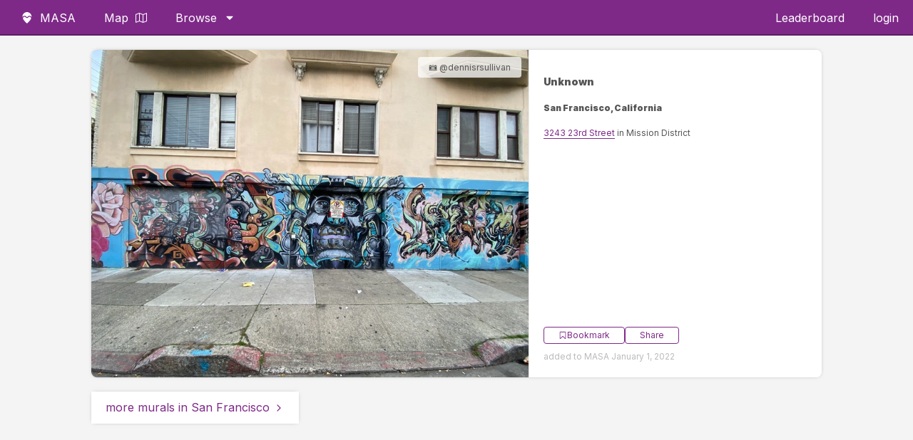

--- FILE ---
content_type: text/html; charset=UTF-8
request_url: https://findmasa.com/artwork/ee24dd81
body_size: 4691
content:
<!doctype html>
<html class="no-js" lang="en-US">
    <head>
        <meta charset="utf-8">
        <meta http-equiv="x-ua-compatible" content="ie=edge">
        <link rel="icon" type="image/png" sizes="32x32" href="https://findmasa.com/assets/images/favicon.png">
        <link rel="icon" type="image/png" sizes="96x96" href="https://findmasa.com/assets/images/favicon-96.png">

        <title>Artwork by unknown in San Francisco | FindMASA</title>
        <meta property="og:title" content="Artwork by unknown in San Francisco | FindMASA">
	<meta name="description" content="">
	<meta name="robots" content="noindex">
	<meta property="og:url" content="https://findmasa.com/artwork/ee24dd81" />
	<meta property="og:image" content="https://s3.us-east-2.amazonaws.com/masa-street-art-small/1000x/react-1641073774496.jpg" />
	<meta property="og:image:width" content="1000" />
	<meta property="og:image:height" content="750" />
	<meta name="twitter:card" content="summary_large_image">
	<meta name="twitter:image" content="https://s3.us-east-2.amazonaws.com/masa-street-art-small/1000x/react-1641073774496.jpg">
	<meta name="twitter:description" content="Artwork by unknown located in San Francisco">
        <meta name="viewport" content="width=device-width, initial-scale=1">
        <meta name="p:domain_verify" content="12764299d3c13786ecda22ccaf6a9d71"/>

        <script src="https://ajax.googleapis.com/ajax/libs/jquery/3.5.1/jquery.min.js" defer="defer"></script>
                        <script src="https://cdn.jsdelivr.net/npm/intersection-observer@0.5.1/intersection-observer.js" defer="defer"></script>
        <script src="https://cdn.jsdelivr.net/npm/vanilla-lazyload@12.0.0/dist/lazyload.min.js" defer="defer"></script>
        <script src="https://cdn.jsdelivr.net/npm/js-cookie@2/src/js.cookie.min.js" defer="defer"></script>
        <script src="https://cdn.jsdelivr.net/npm/jquery-menu-aim@1.1.0/jquery.menu-aim.js" defer="defer"></script>
        <script>var base_url = 'https://findmasa.com/';</script>
        <!--slick slider-->
        <link rel="preload" href="https://cdnjs.cloudflare.com/ajax/libs/slick-carousel/1.9.0/slick-theme.min.css" as="style" onload="this.onload=null;this.rel='stylesheet'" integrity="sha256-4hqlsNP9KM6+2eA8VUT0kk4RsMRTeS7QGHIM+MZ5sLY=" crossorigin="anonymous">
        <link rel="preload" href="//cdn.jsdelivr.net/npm/slick-carousel@1.8.1/slick/slick.css" as="style" onload="this.onload=null;this.rel='stylesheet'">

        <script type="text/javascript" src="//cdn.jsdelivr.net/npm/slick-carousel@1.8.1/slick/slick.min.js" defer="defer"></script>
        
        <link href="https://findmasa.com/assets/css/style.css?v=1769642203" rel="stylesheet" type="text/css">

        <link rel="preconnect" href="https://fonts.googleapis.com">
        <link rel="preconnect" href="https://fonts.gstatic.com" crossorigin>
        <link href="https://fonts.googleapis.com/css2?family=Inter:wght@100;400;600;900&display=swap" rel="stylesheet">


        <script defer data-domain="findmasa.com" src="https://plausible.hutch.is/js/script.js"></script>

        <!-- Global site tag (gtag.js) - Google Analytics -->
        <script async src="https://www.googletagmanager.com/gtag/js?id=UA-114701389-1"></script>
        <script>
          window.dataLayer = window.dataLayer || [];
          function gtag(){dataLayer.push(arguments);}
          gtag('js', new Date());

          gtag('config', 'UA-114701389-1');
        </script>
        <!---->

    </head>
    <body>
    <!--
    <div class="banner-notification" data-bannerName="">
        <a target="_blank" href="">
        </a>
    </div>
    -->
    <nav class="header">
        <div class="flex-start">
        	<ul>
                <li id="branding-link">
                    <a href="https://findmasa.com/">
                    <svg class="icon icon-masa-logo"><use href="https://findmasa.com/assets/symbol-defs.svg?v2025-09#icon-masa-logo"></use></svg>                    <span>MASA</span></a>
                </li>
                <li>
                    <a href="https://findmasa.com/view/map">
                    Map
                    <svg class="icon icon-map2"><use href="https://findmasa.com/assets/symbol-defs.svg?v2025-09#icon-map2"></use></svg>                    </a>
                </li>
                <li class="tablet-hide"><a href="https://findmasa.com/artists">Artists</a></li>

                <li class="has-megamenu tablet-show">
                    <a href="https://findmasa.com/artwork">
                        Browse
                        <svg class="icon icon-caret-down"><use href="https://findmasa.com/assets/symbol-defs.svg?v2025-09#icon-caret-down"></use></svg>                    </a>
                    <div class="megamenu">
                        <div class="flex-row">
                            <div class="flex-1 flex-v-center">
                                <div class="mega-content">
                                <p>Welcome to MASA! Don't forget to download the <a href="https://findmasa.com/app">app</a></p>
                                </div>
                            </div>
                            <div class="flex-2">
                                <div class="mega-list">
                                    <h4>
                                        Cities
                                        <a class="all-cities-link" style="display:inline-block;margin-left:8px;font-size:0.85em;font-weight:600;" href="https://findmasa.com/cities">View all</a>
                                    </h4>
                                    <ul class="multi-column">
                                        <li><a href="https://findmasa.com/city/atlanta">Atlanta</a></li>
                                        <li><a href="https://findmasa.com/city/berlin">Berlin</a></li>
                                        <li><a href="https://findmasa.com/city/boston">Boston</a></li>
                                        <li><a href="https://findmasa.com/city/brooklyn">Brooklyn</a></li>
                                        <li><a href="https://findmasa.com/city/charlotte">Charlotte</a></li>
                                        <li><a href="https://findmasa.com/city/chicago">Chicago</a></li>
                                        <li><a href="https://findmasa.com/city/cleveland">Cleveland</a></li>
                                        <li><a href="https://findmasa.com/city/columbus">Columbus</a></li>
                                        <li><a href="https://findmasa.com/city/denver">Denver</a></li>
                                        <li><a href="https://findmasa.com/city/detroit">Detroit</a></li>
                                        <li><a href="https://findmasa.com/city/houston">Houston</a></li>
                                        <li><a href="https://findmasa.com/city/kansas-city">Kansas City</a></li>
                                        <li><a href="https://findmasa.com/city/las-vegas">Las Vegas</a></li>
                                        <li><a href="https://findmasa.com/city/los-angeles">Los Angeles</a></li>
                                        <li><a href="https://findmasa.com/city/miami">Miami</a></li>
                                        <li><a href="https://findmasa.com/city/milwaukee">Milwaukee</a></li>
                                        <li><a href="https://findmasa.com/city/minneapolis">Minneapolis</a></li>
                                        <li><a href="https://findmasa.com/city/nashville">Nashville</a></li>
                                        <li><a href="https://findmasa.com/city/new-york">New York City</a></li>
                                        <li><a href="https://findmasa.com/city/oakland">Oakland</a></li>
                                        <li><a href="https://findmasa.com/city/portland">Portland</a></li>
                                        <li><a href="https://findmasa.com/city/richmond">Richmond</a></li>
                                        <li><a href="https://findmasa.com/city/sacramento">Sacramento</a></li>
                                        <li><a href="https://findmasa.com/city/san-francisco">San Francisco</a></li>
                                        <li><a href="https://findmasa.com/city/san-jose">San Jose</a></li>
                                        <li><a href="https://findmasa.com/city/st-petersburg">St. Petersburg</a></li>
                                        <li><a href="https://findmasa.com/city/seattle">Seattle</a></li>
                                        <li><a href="https://findmasa.com/city/toronto">Toronto</a></li>
                                        <li><a href="https://findmasa.com/city/washington-dc">Washington D.C</a></li>
                                    </ul>
                                </div>
                            </div>
                            <div class="flex-1">
                                <div class="mega-list">
                                    <h4><a href="https://findmasa.com/artists">Artists</a></h4>
                                    <ul>
                                        <li><a href="https://findmasa.com/artist/banksy">Banksy</a></li>
                                        <li><a href="https://findmasa.com/artist/shepard-fairey">Shepard Fairey</a></li>
                                        <li><a href="https://findmasa.com/artist/eduardo-kobra">Eduardo Kobra</a></li>
                                        <li><a href="https://findmasa.com/artist/greg-mike">Greg Mike</a></li>
                                        <li><a href="https://findmasa.com/artist/herakut">Herakut</a></li>
                                        <li><a href="https://findmasa.com/artist/hebru-brantley">Hebru Brantley</a></li>
                                        <li><a href="https://findmasa.com/artist/roa">ROA</a></li>
                                        <li><a href="https://findmasa.com/artists">View All</a></li>
                                    </ul>
                                </div>
                            </div>
                            <div class="flex-1">
                                <div class="mega-list">
                                    <h4>Tags</h4>
                                    <ul>
                                        <li><a href="https://findmasa.com/artwork/tag/animals">Animals</a></li>
                                        <li><a href="https://findmasa.com/artwork/tag/lettering">Lettering</a></li>
                                        <li><a href="https://findmasa.com/artwork/tag/music">Music</a></li>
                                        <li><a href="https://findmasa.com/artwork/tag/political">Political</a></li>
                                        <li><a href="https://findmasa.com/artwork/tag/sports">Sports</a></li>
                                        <li><a href="https://findmasa.com/artwork/tag/wings">Wings</a></li>
                                    </ul>
                                </div>
                            </div>
                            <div class="flex-1">
                                <div class="mega-list">
                                    <h4>More</h4>
                                    <ul>
                                        <li>
                                            <a href="https://findmasa.com/view/map">
                                                <svg class="icon icon-map2"><use href="https://findmasa.com/assets/symbol-defs.svg?v2025-09#icon-map2"></use></svg>                                                Map
                                            </a>
                                        </li>
                                        <li><a href="https://findmasa.com/events">
                                            <svg class="icon icon-calendar"><use href="https://findmasa.com/assets/symbol-defs.svg?v2025-09#icon-calendar"></use></svg>                                            Events</a></li>
                                        <li><a href="https://findmasa.com/app">App</a></li>
                                        <li><a href="https://findmasa.com/leaderboard">Leaderboard</a></li>
                                        <li><a href="https://instagram.com/find_masa" target="_blank" rel="nofollow noopener">
                                            <svg class="icon icon-instagram"><use href="https://findmasa.com/assets/symbol-defs.svg?v2025-09#icon-instagram"></use></svg>                                            Instagram
                                            </a>
                                        </li>
                                        <li><a href="https://findmasa.com/auth/login">Sign up / Login</a></li>
                                        <!--<li><a href="#">Bookmarks</a></li>-->
                                    </ul>
                                </div>
                            </div>
                        </div>
                    </div>
                </li>
        	</ul>
        </div>
        <div class="flex-end">
            <ul>
                <li class="tablet-show"><a href="https://findmasa.com/leaderboard">Leaderboard</a></li>
                <li class="tablet-show">
                    <a href='https://findmasa.com/auth/login'>login</a>                </li>
                <li class="tablet-hide">
                    <span id="menu-label">menu</span>
                    <div class="mobile-menu-button">
                        <span class="hamburger-line"></span>
                        <span class="hamburger-line"></span>
                        <span class="hamburger-line"></span>
                    </div>
                </li>
            </ul>
        </div>
    </nav>
    <div class="mobile-menu">
        <ul class="mobile-links">
            <li><a class='btn' href='https://findmasa.com/auth/login'>Login / Sign up</a></li>            <li><a class='btn' href="https://findmasa.com/app">Download the app</a></li>
        </ul>
        <h3>
            Cities
            <a class="all-cities-link" style="display:inline-block;margin-left:8px;font-size:0.85em;font-weight:600;" href="https://findmasa.com/cities">View all</a>
        </h3>
        <ul class="city-list">
            <li><a href="https://findmasa.com/city/atlanta">Atlanta</a></li>
            <li><a href="https://findmasa.com/city/berlin">Berlin</a></li>
            <li><a href="https://findmasa.com/city/boston">Boston</a></li>
            <li><a href="https://findmasa.com/city/brooklyn">Brooklyn</a></li>
            <li><a href="https://findmasa.com/city/charlotte">Charlotte</a></li>
            <li><a href="https://findmasa.com/city/chicago">Chicago</a></li>
            <li><a href="https://findmasa.com/city/cleveland">Cleveland</a></li>
            <li><a href="https://findmasa.com/city/columbus">Columbus</a></li>
            <li><a href="https://findmasa.com/city/denver">Denver</a></li>
            <li><a href="https://findmasa.com/city/detroit">Detroit</a></li>
            <li><a href="https://findmasa.com/city/houston">Houston</a></li>
            <li><a href="https://findmasa.com/city/kansas-city">Kansas City</a></li>
            <li><a href="https://findmasa.com/city/las-vegas">Las Vegas</a></li>
            <li><a href="https://findmasa.com/city/los-angeles">Los Angeles</a></li>
            <li><a href="https://findmasa.com/city/miami">Miami</a></li>
            <li><a href="https://findmasa.com/city/milwaukee">Milwaukee</a></li>
            <li><a href="https://findmasa.com/city/minneapolis">Minneapolis</a></li>
            <li><a href="https://findmasa.com/city/nashville">Nashville</a></li>
            <li><a href="https://findmasa.com/city/new-york">New York City</a></li>
            <li><a href="https://findmasa.com/city/oakland">Oakland</a></li>
            <li><a href="https://findmasa.com/city/portland">Portland</a></li>
            <li><a href="https://findmasa.com/city/richmond">Richmond</a></li>
            <li><a href="https://findmasa.com/city/sacramento">Sacramento</a></li>
            <li><a href="https://findmasa.com/city/san-francisco">San Francisco</a></li>
            <li><a href="https://findmasa.com/city/san-jose">San Jose</a></li>
            <li><a href="https://findmasa.com/city/st-petersburg">St. Petersburg</a></li>
            <li><a href="https://findmasa.com/city/seattle">Seattle</a></li>
            <li><a href="https://findmasa.com/city/toronto">Toronto</a></li>
            <li><a href="https://findmasa.com/city/washington-dc">Washington D.C.</a></li>
        </ul>
    </div>
<div class="single-artwork">
	
	<ul class="list-works-cards">
		<li class='artwork-list-item' itemscope itemtype='http://schema.org/VisualArtwork' id='15992'><div class='list-item-image'><div style='position:relative;width:100%;height:100%;'>
	<img fetchpriority="high" style='aspect-ratio: 1.3333333333333; width:100%;height:auto;background-image:url(https://ik.imagekit.io/findmasa/react-1641073774496.jpg?w=80&h=80);background-size:cover;' src="https://ik.imagekit.io/findmasa/react-1641073774496.jpg?format=jpg&w=800" alt="mural in San Francisco by artist unknown.">
	<div class="photo-credit" title="added to MASA on 2022-01-01 16:49:48.000000">📷 @dennisrsullivan</div>
</div><noscript>
	<img itemprop='image' src='https://s3.us-east-2.amazonaws.com/masa-street-art-small/1000x/react-1641073774496.jpg'>  
</noscript></div><div class='list-item-info'><div class='top'><h3>Unknown</h3><h4>San Francisco, California</h4><p class='address'><a rel='nofollow' href='https://findmasa.com/view/map?lat=37.75387000&lng=-122.41748833#ee24dd81'>3243 23rd Street</a> in Mission District</p><div class='tags' itemprop='description'></div></div><div class='bottom'><div class="button-group">
	<button class='btn bookmark ' data-work-id='15992' rel='nofollow'><svg class="icon icon-bookmark-o"><use href="https://findmasa.com/assets/symbol-defs.svg?v2025-09#icon-bookmark-o"></use></svg> Bookmark</button>
	<a class='btn' href='https://findmasa.com/artwork/ee24dd81' itemprop='url'>Share</a>
</div>
<p>added to MASA January 1, 2022</p></div></div>
</li>
	</ul>
	<div class="view-more"><a href="https://findmasa.com/city/san-francisco">more murals in San Francisco<svg class="icon icon-chevron-right"><use href="https://findmasa.com/assets/symbol-defs.svg?v2025-09#icon-chevron-right"></use></svg></a></div></div>
	<footer class="site-footer">
		<div class="container">
			<div class="site-footer__grid">
				<div class="site-footer__brand">
					<p class="site-footer__headline">
						Discover street art around the world with the MASA app.
					</p>
					<p class="site-footer__subhead">
						Find murals, artists, and events curated by the community.
					</p>
					<a class="btn site-footer__cta" href="https://findmasa.com/app">
						Download the App
					</a>
				</div>
				<div class="site-footer__links">
					<div class="site-footer__col">
						<h4>Explore</h4>
						<ul>
							<li><a href="https://findmasa.com/cities">Browse Cities</a></li>
							<li><a href="https://findmasa.com/artists">Browse Artists</a></li>
							<li><a href="https://findmasa.com/artwork">Latest Murals</a></li>
							<li><a href="https://findmasa.com/view/map">Street Art Map</a></li>
							<li><a href="https://findmasa.com/events">Events</a></li>
						</ul>
					</div>
					<div class="site-footer__col">
						<h4>Connect</h4>
						<ul>
							<li><a href="https://findmasa.com/app">Get the App</a></li>
							<li><a href="https://instagram.com/find_masa">Instagram</a></li>
						</ul>
					</div>
				</div>
			</div>
			<div class="site-footer__bottom">
				<p>© MASA 2026</p>
				<a href="https://findmasa.com/privacy">Privacy Policy</a>
			</div>
		</div>
	</footer>
	<div class="component-templates">
	<li id="list-lead-unit">
	<h1>Get an invite to the MASA app <svg class="icon icon-masa-logo"><use href="https://findmasa.com/assets/symbol-defs.svg?v2025-09#icon-masa-logo"></use></svg></h1>
	<p>We'll send you an access code via email. <a href="https://findmasa.com/app">Learn more</a> about the app.</p>
	<form id="list-lead-form">
		<div class="flex-row flex-row-responsive-mobile flex-row-small">
			<div class="flex-3">
				<input type="email" name="email" placeholder="email address" required>
				<input type="text" name="marketing_hp" value="" tabindex="-1" autocomplete="off" aria-hidden="true" style="position:absolute;left:-10000px;top:auto;width:1px;height:1px;overflow:hidden;">
				<input type="hidden" name="form-type" value="list-lead-form">
				<input type="hidden" name="ga-id">
				<input type="hidden" name="page" value="artwork/ee24dd81">
			</div>	
			<div class="flex-2">
				<div class="button-container">
					<button class="btn">Get Access</button>
				</div>
			</div>
		</div>
	</form>
</li>
	</div>

	<div id="popup">
	<div class="popup-container">
		<div class="popup-close">×</div>
		<div class="popup-content">
			<h3><svg class="icon icon-masa-logo"><use href="https://findmasa.com/assets/symbol-defs.svg?v2025-09#icon-masa-logo"></use></svg> Welcome to MASA!</h3>
			<p>Would you like to try our mobile app beta? 
				Just submit your email for early access to the MASA app.</p>
			<form id="popup-form">
				<input name="email" type="email" placeholder="your email" required>
				<input type="text" name="marketing_hp" value="" tabindex="-1" autocomplete="off" aria-hidden="true" style="position:absolute;left:-10000px;top:auto;width:1px;height:1px;overflow:hidden;">
				<!--
				<div class="form-row">
					<input name="local" type="checkbox" id="local"><label for="local">I only want updates about art near me</label>
				</div>
				-->
				<input type="hidden" name="ga-id">
				<input type="submit" class="btn-cta" value="sign up">
			</form>
		</div>
	</div>
</div>
<div id="signup-fab" class="fab fab-left">
	<svg class="icon icon-mail"><use href="https://findmasa.com/assets/symbol-defs.svg?v2025-09#icon-mail"></use></svg></div>

<script src='https://findmasa.com/assets/js/main.js' defer='defer' type='text/javascript'></script>			


	<script src="https://app.bentonow.com/3ab81b17f040de65dcb85973a76ee742.js" defer async></script>
	<script>
	window.addEventListener("bento:ready", function () {
	  if (typeof(bento$) != 'undefined') {
	    bento$(function() {
	        // bento.showChat();
	        // bento.updateFields({"name": "User 1"});
	        bento.view()	    
	    });
	  }
	})
	</script>
</body>


--- FILE ---
content_type: text/css
request_url: https://findmasa.com/assets/css/style.css?v=1769642203
body_size: 9968
content:
* {
  box-sizing: border-box; }

html {
  height: 100%; }

body {
  font-family: "Inter", sans-serif;
  line-height: 1.6;
  margin: 50px 0 0 0;
  font-size: 16px;
  background: #f4f4f4;
  overflow-y: scroll; }
  body.notification-banner {
    margin: calc(50px + 30px) 0 0; }

footer {
  padding: 100px 0;
  background: #dbdbdb; }
  footer ul {
    list-style: none;
    padding: 0; }

.site-footer {
  padding: 80px 0;
  background: linear-gradient(180deg, #e9e9e9 0%, #dedede 100%); }
  .site-footer .site-footer__grid {
    display: flex;
    gap: 50px;
    align-items: flex-start;
    flex-wrap: wrap; }
  .site-footer .site-footer__brand {
    flex: 1 1 320px; }
  .site-footer .site-footer__headline {
    font-size: 1.25rem;
    font-weight: 600;
    margin: 0 0 10px 0; }
  .site-footer .site-footer__subhead {
    margin: 0 0 24px 0;
    color: #666665; }
  .site-footer .site-footer__cta {
    display: inline-block;
    padding: 12px 18px;
    border-radius: 4px;
    text-transform: uppercase;
    font-size: 0.85rem;
    letter-spacing: 0.6px;
    background: #7e2988;
    border-color: #7e2988;
    color: white; }
    .site-footer .site-footer__cta:hover {
      background: #682270;
      color: white; }
  .site-footer .site-footer__links {
    display: flex;
    gap: 40px;
    flex: 1 1 360px;
    flex-wrap: wrap; }
  .site-footer .site-footer__col {
    min-width: 180px; }
  .site-footer .site-footer__col h4 {
    margin: 0 0 12px 0;
    text-transform: uppercase;
    font-size: 0.75rem;
    letter-spacing: 1.2px;
    color: #666665; }
  .site-footer .site-footer__col ul {
    margin: 0; }
  .site-footer .site-footer__col li {
    margin: 0 0 8px 0; }
  .site-footer .site-footer__bottom {
    margin-top: 40px;
    padding-top: 20px;
    border-top: 1px solid rgba(0, 0, 0, 0.08);
    display: flex;
    align-items: center;
    justify-content: space-between;
    font-size: 0.9rem;
    color: #666665; }
  .site-footer .site-footer__bottom p {
    margin: 0; }

@media (max-width: 768px) {
  .site-footer {
    padding: 60px 0; }
    .site-footer .site-footer__headline {
      font-size: 1.05rem;
      line-height: 1.3; }
    .site-footer .site-footer__subhead {
      font-size: 0.95rem;
      line-height: 1.5;
      margin-bottom: 14px; }
    .site-footer .site-footer__cta {
      padding: 10px 14px;
      font-size: 0.8rem; }
    .site-footer .site-footer__grid {
      flex-direction: column; }
    .site-footer .site-footer__brand {
      flex: 1 1 auto; }
    .site-footer .site-footer__links {
      flex-direction: column;
      gap: 24px; }
    .site-footer .site-footer__bottom {
      flex-direction: column;
      align-items: flex-start;
      gap: 8px; } }
img {
  max-width: 100%; }

a {
  text-decoration: none;
  color: #7e2988; }

h1 {
  line-height: 1; }

h1.has-subtitle,
h2.has-subtitle,
h3.has-subtitle,
h4.has-subtitle,
h5.has-subtitle,
h6.has-subtitle {
  margin-bottom: 10px; }

h1.subtitle,
h2.subtitle,
h3.subtitle,
h4.subtitle,
h5.subtitle,
h6.subtitle {
  margin-top: 0; }

h5 {
  margin: 1em 0 0 0;
  text-transform: uppercase;
  color: #666665;
  letter-spacing: 1px; }

p a {
  border-bottom: 1px solid #7e2988; }

button,
input {
  -webkit-appearance: none; }

input[type="checkbox"] {
  -webkit-appearance: checkbox; }

input[type="radio"] {
  -webkit-appearance: radio; }

input[type="text"], input[type="password"], input[type="email"] {
  height: calc(1em + 12px * 2);
  padding: 12px;
  border: 1px solid #ccc;
  border-radius: 2px;
  font-size: 1em;
  margin: 0 0 10px 0;
  width: 100%;
  background: white; }
  input[type="text"]::placeholder, input[type="password"]::placeholder, input[type="email"]::placeholder {
    line-height: normal !important; }

button[type="submit"] {
  width: 100%;
  margin-top: 20px;
  /*
  padding: 20px;
  text-align: center;
  color: white;
  font-size: 1em;
  border: 0px;
  text-transform: uppercase;
  */ }

input,
label,
select,
button,
textarea {
  margin: 0;
  border: 0;
  padding: 0;
  display: inline-block;
  vertical-align: middle;
  white-space: normal;
  background: none;
  line-height: 1;
  /* Browsers have different default form fonts */
  font-size: 1em;
  font-family: inherit; }

/* Remove the stupid outer glow in Webkit */
input:focus {
  outline: 0; }

/* Box Sizing Reset
-----------------------------------------------*/
.hidden {
  display: none; }

.visually-hidden {
  display: none !important; }

.slick-list,
.slick-slide:focus {
  outline: none; }

.flex-1 {
  flex: 1; }

.flex-2 {
  flex: 2; }

.flex-3 {
  flex: 3; }

.flex-4 {
  flex: 4; }

.flex-5 {
  flex: 5; }

.flex-6 {
  flex: 6; }

.flex-7 {
  flex: 7; }

.flex-8 {
  flex: 8; }

.flex-9 {
  flex: 9; }

.flex-row {
  display: flex; }

.flex-row-small {
  max-width: 500px; }

@media screen and (max-width: 768px) {
  .flex-row-responsive {
    flex-direction: column; } }

@media screen and (max-width: 768px) {
  .flex-row-mobile-reverse {
    flex-direction: column-reverse; } }

@media screen and (max-width: 430px) {
  .flex-row-responsive-mobile {
    flex-direction: column; } }

.flex-v-center {
  align-self: center; }

.flex-h-center {
  justify-content: center; }

/*-----utility-------*/
.text-center {
  text-align: center; }

/*----icons-----*/
.icon {
  display: inline-block;
  width: 1em;
  height: 1em;
  stroke-width: 0;
  stroke: currentColor;
  fill: currentColor; }

.has-dropdown {
  position: relative;
  cursor: pointer; }
  .has-dropdown:hover .dropdown {
    display: block; }
  .has-dropdown .dropdown {
    position: absolute;
    display: none; }

.card {
  box-shadow: 0px 0px 6px -3px rgba(0, 0, 0, 0.5);
  position: relative;
  z-index: 0;
  border-radius: 8px;
  padding: 10px;
  background: white; }
  .card:after {
    content: "";
    position: absolute;
    top: 0;
    left: 0;
    width: 100%;
    height: 100%;
    box-shadow: 0px 4px 6px -3px rgba(0, 0, 0, 0.5);
    opacity: 0;
    transition: 0.4s opacity;
    z-index: -1; }
  .card:hover:after {
    opacity: 1; }

nav.header {
  position: fixed;
  top: 0;
  width: 100%;
  height: 50px;
  background: #7e2988;
  display: flex;
  justify-content: space-between;
  color: white;
  z-index: 2;
  border-top: 2px solid #7e2988;
  border-bottom: 2px solid #5a1d61; }
  nav.header > div > ul > li > a .icon {
    margin: 0 0px 0 10px; }
    nav.header > div > ul > li > a .icon.icon-masa-logo {
      margin: 0 10px; }
  nav.header a {
    color: white;
    display: flex;
    align-items: center;
    height: 100%;
    padding: 0 20px; }
  nav.header ul {
    margin: 0;
    list-style: none;
    display: flex;
    align-items: center;
    padding: 0;
    width: 100%;
    height: 100%;
    font-size: 1em; }
    nav.header ul li {
      line-height: 1;
      height: 100%;
      display: flex;
      align-items: center;
      justify-content: center;
      position: relative;
      /*
      > ul {
      	display: none;
      	position: absolute;
      	top:100%;
      	left:0;
      	background: #aaa;
      	width: auto;
      	min-width: 200px;
      	height: auto;
      	border-top:2px solid #666;
      	li {
      		display: block;
      		a {
      			padding: 15px 30px 15px 20px;
      		}
      	}
      }
      */ }
      nav.header ul li.has-megamenu {
        position: initial; }
        nav.header ul li.has-megamenu:hover > div.megamenu {
          display: block; }
      nav.header ul li div.megamenu {
        display: none;
        position: absolute;
        top: 100%;
        left: 0;
        background: rgba(255, 255, 255, 0.8);
        backdrop-filter: blur(20px);
        color: #7e2988;
        padding: 20px;
        width: 100%;
        text-transform: none;
        border-top: 2px solid #7e2988;
        box-shadow: 0px 5px 10px rgba(0, 0, 0, 0.1); }
        nav.header ul li div.megamenu.active {
          display: block; }
        nav.header ul li div.megamenu a {
          color: #7e2988;
          padding: 0; }
        nav.header ul li div.megamenu .mega-content {
          padding: 0 0 50px;
          line-height: 1.5; }
          nav.header ul li div.megamenu .mega-content a {
            display: inline; }
        nav.header ul li div.megamenu .mega-list {
          padding: 0 20px 20px; }
          nav.header ul li div.megamenu .mega-list h4 {
            margin: 0 0 10px;
            padding: 0 0 5px; }
          nav.header ul li div.megamenu .mega-list .icon {
            margin-right: 5px; }
          nav.header ul li div.megamenu .mega-list ul {
            text-transform: none;
            display: grid;
            gap: 2px; }
            nav.header ul li div.megamenu .mega-list ul.multi-column {
              grid-template-columns: repeat(2, 1fr); }
            nav.header ul li div.megamenu .mega-list ul li {
              display: block; }
              nav.header ul li div.megamenu .mega-list ul li a {
                color: black;
                background: #00000005;
                padding: 10px;
                border-radius: 4px;
                transition: all 0.2s; }
                nav.header ul li div.megamenu .mega-list ul li a:hover {
                  background: #00000025;
                  transform: scale(1.01); }
      nav.header ul li:hover > a {
        background: #5a1d61; }
      nav.header ul li:hover ul {
        display: block; }
  nav.header #menu-label {
    font-size: 0.8em;
    opacity: 0.8;
    padding-right: 4px; }
  nav.header .mobile-menu-button {
    flex-wrap: wrap;
    flex-direction: column;
    padding: 10px; }
    nav.header .mobile-menu-button .hamburger-line {
      display: block;
      width: 30px;
      height: 3px;
      margin-bottom: 4px;
      background: white; }
      nav.header .mobile-menu-button .hamburger-line:last-child {
        margin-bottom: 0px; }
  @media screen and (max-width: 430px) {
    nav.header #branding-link {
      font-size: 20px; }
      nav.header #branding-link a {
        padding: 0 0 0 10px; }
        nav.header #branding-link a span {
          display: none; } }

.mobile-menu {
  z-index: 2;
  position: fixed;
  top: 50px;
  background: white;
  width: 100%;
  height: 100%;
  padding: 10px 10px 50px;
  display: none;
  overflow-y: scroll; }
  .mobile-menu ul.mobile-links {
    padding: 0;
    margin: 0;
    display: flex;
    list-style: none;
    margin: 0 -4px; }
    .mobile-menu ul.mobile-links li {
      flex: 1;
      padding: 0 4px; }
    .mobile-menu ul.mobile-links a {
      display: flex;
      align-items: center;
      justify-content: center;
      height: 100%;
      padding: 10px; }
  .mobile-menu ul.city-list {
    margin: 0;
    padding: 0;
    list-style: none;
    display: grid;
    grid-template-columns: repeat(2, 1fr);
    gap: 4px; }
    .mobile-menu ul.city-list li a {
      width: 100%;
      border: 1px solid #ccc;
      border-radius: 4px;
      display: block;
      padding: 16px; }

.container {
  width: 1000px;
  max-width: 95%;
  margin: 0 auto; }
  .container.text-page {
    width: 800px;
    overflow: hidden;
    margin: 50px auto 0; }

.wrapper {
  display: flex;
  flex-wrap: wrap;
  justify-content: center; }

.home-hero-new {
  padding: 0 0 50px; }
  .home-hero-new .content {
    max-width: 90%;
    margin: 0 auto; }
    .home-hero-new .content h1 {
      font-size: 3em; }
    .home-hero-new .content p {
      font-size: 1.5em; }
  .home-hero-new .hero-app-frame {
    position: absolute;
    width: 200px;
    top: 20%;
    left: 10%;
    z-index: 1; }
  .home-hero-new .hero-faded-image {
    min-height: 400px;
    -webkit-mask: linear-gradient(to top, transparent 10%, #fff 90% 100%, transparent); }
  @media screen and (max-width: 768px) {
    .home-hero-new .hero-faded-image {
      min-height: auto; }
    .home-hero-new .hero-app-frame {
      width: 100px;
      right: 10%;
      left: auto; } }

.home-hero {
  background-image: url("../images/home_hero.jpg");
  background-color: #eee;
  overflow: hidden;
  background-size: cover;
  background-position: center;
  height: 300px;
  display: flex;
  text-align: center;
  align-items: center;
  box-shadow: 0px -8px 50px 0px rgba(0, 0, 0, 0.5) inset; }
  .home-hero h1 {
    color: white;
    text-shadow: 1px 1px 0px #666;
    font-size: 40px; }

.hero-text {
  width: 600px;
  max-width: 90%;
  margin: 0 auto;
  padding: 20px 0; }
  .hero-text p {
    font-size: 20px; }

.mini-thumb-list {
  display: flex;
  padding: 0;
  list-style: none;
  overflow-x: scroll; }
  .mini-thumb-list li {
    background: white;
    margin: 10px;
    width: 25%;
    min-width: 200px;
    border-radius: 4px;
    box-shadow: 0px 0px 6px -3px rgba(0, 0, 0, 0.5);
    position: relative;
    z-index: 0; }
    .mini-thumb-list li:after {
      content: "";
      position: absolute;
      top: 0;
      left: 0;
      width: 100%;
      height: 100%;
      box-shadow: 0px 4px 6px -3px rgba(0, 0, 0, 0.5);
      opacity: 0;
      transition: 0.4s opacity;
      z-index: -1; }
    .mini-thumb-list li:hover:after {
      opacity: 1; }
    .mini-thumb-list li a {
      display: block;
      overflow: hidden;
      border-radius: 4px; }
  .mini-thumb-list .cover img {
    height: 200px;
    width: 100%;
    object-fit: cover;
    display: block; }
  .mini-thumb-list .mini-thumb-info {
    padding: 10px 15px; }

.gallery-header {
  width: 100%;
  padding: 15px 0 10px;
  text-align: center; }
  .gallery-header h2,
  .gallery-header h3 {
    margin: 0;
    line-height: 1.2;
    font-weight: 400;
    padding: 0 10px; }
  .gallery-header h3 {
    display: inline;
    font-size: 0.75em;
    display: inline-block; }
  .gallery-header span {
    font-size: 0.75em; }

img:not([src]),
img[src=""] {
  visibility: hidden; }

.lazy-image-container {
  display: block;
  position: relative;
  height: 0;
  background-size: cover; }
  .lazy-image-container img {
    position: absolute;
    top: 0;
    left: 0;
    width: 100%;
    height: 100%; }

.list-works {
  padding: 0;
  display: flex;
  flex-wrap: wrap;
  padding: 5px;
  align-items: flex-start;
  margin: 0; }
  .list-works li {
    display: inline-block;
    width: 100%;
    padding: 5px;
    position: relative;
    transition: all 0.2s; }
    .list-works li.removed {
      opacity: 0.5; }
    .list-works li > img {
      display: block;
      min-height: 150px;
      width: 100%; }
    .list-works li:hover {
      opacity: 0.9; }
    .list-works li .info {
      position: relative;
      background: white;
      display: flex;
      border-bottom: 2px solid #eee;
      border-left: 2px solid #eee;
      border-right: 2px solid #eee;
      border-radius: 0 0 4px 4px;
      font-size: 1em;
      justify-content: space-between;
      align-items: center; }
      .list-works li .info div {
        display: inline;
        height: 100%;
        display: flex;
        align-items: center; }
      .list-works li .info .insta-icon img {
        width: 24px;
        height: 24px;
        vertical-align: middle;
        opacity: 0.5; }
      .list-works li .info .left a,
      .list-works li .info .left span,
      .list-works li .info .right a,
      .list-works li .info .right span {
        padding: 10px;
        width: 100%; }
        .list-works li .info .left a:hover,
        .list-works li .info .left span:hover,
        .list-works li .info .right a:hover,
        .list-works li .info .right span:hover {
          background: #eee; }
      .list-works li .info .left {
        flex-grow: 1; }
        .list-works li .info .left div {
          width: 100%; }
      .list-works li .info .right div {
        border-left: 1px solid #eee; }
    .list-works li .admin-links {
      background: #7e2988;
      color: white;
      padding: 0 10px;
      opacity: 0.2;
      font-size: 0.75em;
      display: flex;
      justify-content: space-between; }
      .list-works li .admin-links span.edit-tags {
        cursor: pointer; }
      .list-works li .admin-links:hover {
        opacity: 1; }
      .list-works li .admin-links a {
        color: white; }
    .list-works li .admin-tags span {
      padding: 2px 10px;
      background: #eee;
      border-radius: 2px;
      margin-right: 5px; }
  @media screen and (min-width: 768px) {
    .list-works li {
      width: 50%; } }
  @media screen and (min-width: 1024px) {
    .list-works li {
      width: 33.3%; } }

.list-works-cards {
  width: 100%;
  padding: 0;
  min-width: 0;
  margin: 0;
  list-style: none; }
  .list-works-cards li.artwork-list-item {
    width: 100%;
    display: flex;
    flex-flow: wrap;
    margin: 0 0 20px;
    padding: 0;
    font-size: 12px;
    color: #555;
    border-radius: 8px;
    overflow: hidden;
    box-shadow: 0px 0px 6px -3px rgba(0, 0, 0, 0.5);
    position: relative;
    z-index: 0; }
    .list-works-cards li.artwork-list-item:after {
      content: "";
      position: absolute;
      top: 0;
      left: 0;
      width: 100%;
      height: 100%;
      box-shadow: 0px 4px 6px -3px rgba(0, 0, 0, 0.5);
      opacity: 0;
      transition: 0.4s opacity;
      z-index: -1; }
    .list-works-cards li.artwork-list-item:hover:after {
      opacity: 1; }
    .list-works-cards li.artwork-list-item .artwork-slider,
    .list-works-cards li.artwork-list-item .artwork-slider * {
      min-height: 0;
      min-width: 0; }
    .list-works-cards li.artwork-list-item .artwork-slider.list-item-image {
      display: block; }
      .list-works-cards li.artwork-list-item .artwork-slider.list-item-image.slick-dotted.slick-slider {
        margin-bottom: 0; }
      .list-works-cards li.artwork-list-item .artwork-slider.list-item-image .slick-dots {
        bottom: 10px;
        background: rgba(255, 255, 255, 0.5);
        width: 200px;
        border-radius: 10px;
        margin: 0 auto;
        left: 0;
        right: 0; }
      .list-works-cards li.artwork-list-item .artwork-slider.list-item-image .slick-list,
      .list-works-cards li.artwork-list-item .artwork-slider.list-item-image .slick-track {
        height: 100%; }
    .list-works-cards li.artwork-list-item .list-item-image {
      display: flex;
      align-items: center;
      flex-basis: 100%;
      border-right: 1px solid #eee;
      background: linear-gradient(0deg, #333333 0%, black 50%, #333333 100%); }
      .list-works-cards li.artwork-list-item .list-item-image .slide-container:nth-child(1) {
        display: flex; }
      .list-works-cards li.artwork-list-item .list-item-image.slick-initialized .slide-container {
        display: flex; }
      .list-works-cards li.artwork-list-item .list-item-image .slide-container {
        display: none;
        position: relative;
        align-items: center; }
      .list-works-cards li.artwork-list-item .list-item-image .lazy-image-container {
        width: 100%; }
      .list-works-cards li.artwork-list-item .list-item-image img {
        display: block;
        cursor: pointer; }
    .list-works-cards li.artwork-list-item .photo-credit {
      position: absolute;
      top: 10px;
      right: 10px;
      z-index: 1;
      background: rgba(255, 255, 255, 0.75);
      padding: 5px 15px;
      border-radius: 4px; }
    .list-works-cards li.artwork-list-item .list-item-info {
      position: relative;
      background: white;
      flex-basis: 100%;
      padding: 20px;
      display: flex;
      flex-direction: column;
      justify-content: space-between; }
      .list-works-cards li.artwork-list-item .list-item-info p {
        margin: 0; }
      .list-works-cards li.artwork-list-item .list-item-info .tags {
        margin-top: 10px; }
        .list-works-cards li.artwork-list-item .list-item-info .tags span {
          background: #f4f4f4;
          padding: 2px 5px;
          white-space: nowrap;
          display: inline-block;
          margin: 0px 5px 5px 0; }
      .list-works-cards li.artwork-list-item .list-item-info .bottom p {
        color: #bbb;
        margin-top: 8px; }
    .list-works-cards li.artwork-list-item.removed .list-item-info:after {
      content: "";
      height: 0px;
      width: 0px;
      background: none;
      position: absolute;
      right: 0;
      top: 0;
      border-top: 40px solid #cd2d2d;
      border-left: 40px solid transparent; }
  .list-works-cards .admin-row {
    display: flex;
    justify-content: space-between;
    padding: 5px 20px;
    z-index: 1;
    position: relative;
    margin: -15px auto 15px;
    background: white;
    width: 90%; }
    .list-works-cards .admin-row .dropdown {
      box-shadow: 0px 0px 6px -3px rgba(0, 0, 0, 0.5);
      padding: 5px;
      background: white; }
  @media screen and (min-width: 768px) {
    .list-works-cards li.artwork-list-item .list-item-image {
      flex-basis: 60%; }
    .list-works-cards li.artwork-list-item .list-item-info {
      flex-basis: 40%; } }

.add-artwork-cta {
  position: fixed;
  z-index: 1;
  bottom: 10px;
  text-align: center;
  text-transform: uppercase;
  font-size: 0.75em;
  width: 200px;
  left: 0;
  right: 0;
  margin: 0 auto; }
  .add-artwork-cta a {
    opacity: 0.7;
    display: inline-block;
    background: rgba(255, 255, 255, 0.8);
    box-shadow: 0px 0px 20px 10px rgba(255, 255, 255, 0.6);
    transition: 0.2s all; }
    .add-artwork-cta a:hover {
      opacity: 1;
      background: rgba(255, 255, 255, 0.9);
      color: #7e2988; }

.add-work {
  position: relative; }
  .add-work form {
    padding: 20px;
    display: flex;
    flex-wrap: wrap;
    justify-content: space-between;
    width: 100%; }
  .add-work #image-input-container {
    position: relative;
    flex: 1;
    border: 2px dashed #ccc;
    display: flex;
    justify-content: center;
    align-items: center;
    padding: 20px; }
  .add-work .fake-button {
    padding: 10px 20px;
    border: 1px solid #ccc; }
  .add-work #image-input {
    opacity: 0;
    position: absolute;
    width: 100%;
    height: 100%;
    left: 0;
    top: 0; }
  .add-work #image-preview {
    max-height: 400px;
    padding: 20px;
    object-fit: contain; }
    .add-work #image-preview[src=""] {
      padding: 0; }
  .add-work .image-prompt {
    flex: 1;
    height: 250px;
    border-radius: 20px;
    border: 4px dashed lightblue;
    display: flex;
    flex-direction: column;
    align-items: center;
    justify-content: center;
    cursor: pointer;
    overflow: hidden; }
    .add-work .image-prompt:hover {
      background: #eee;
      opacity: 0.7; }
    .add-work .image-prompt img {
      max-width: none; }
    .add-work .image-prompt p {
      margin: 0;
      color: #999; }
  .add-work .map-container {
    flex: 1;
    display: flex;
    flex-direction: column; }
    .add-work .map-container .geocode {
      padding: 10px 0 0 10px;
      display: flex; }
      .add-work .map-container .geocode input {
        margin: 0; }
  .add-work #map {
    height: 250px;
    background: #eee;
    border-radius: 20px;
    margin-left: 10px; }
  @media screen and (max-width: 430px) {
    .add-work form {
      flex-direction: column; }
    .add-work #image-input-container {
      margin-bottom: 20px; } }

.btn {
  font-family: "Inter", sans-serif;
  color: #7e2988;
  cursor: pointer;
  padding: 5px 20px;
  border: 1px solid #7e2988;
  border-radius: 4px;
  text-align: center;
  font-size: 1em;
  line-height: 1;
  display: inline-flex;
  align-items: center;
  justify-content: center;
  gap: 4px; }
  .btn.big {
    font-size: 16px; }
  .btn:focus {
    outline: none; }
  .btn:hover {
    background: #7e2988;
    color: white; }
  .btn:disabled {
    border-color: #ccc;
    color: #ccc; }
    .btn:disabled:hover {
      background: white; }
  .btn.white {
    background: white; }
    .btn.white:hover {
      background: #7e2988;
      color: white; }
  .btn.secondary {
    border-color: transparent; }
  .btn.primary {
    background: #7e2988;
    color: white; }
    .btn.primary:hover {
      background: #682270;
      color: white; }

.btn-cta {
  background: lightseagreen;
  border-bottom: 1px solid black;
  text-shadow: 1px 1px rgba(0, 0, 0, 0.1);
  color: white;
  padding: 10px 15px;
  border-radius: 2px; }

.upload-container {
  width: 100%;
  padding: 50px 0;
  display: flex;
  align-items: center; }
  .upload-container .btn {
    margin-right: 10px; }
  .upload-container .upload-progress-container {
    width: 100%;
    background: #eee;
    height: 10px;
    border-radius: 10px; }
    .upload-container .upload-progress-container .upload-progress-bar {
      height: 100%;
      width: 0%;
      background: black;
      transition: 0.2s all;
      border-radius: 10px; }

.artists-page .artist-filter {
  flex: 2;
  padding: 20px;
  align-self: flex-start;
  position: sticky;
  top: 50px; }
  .artists-page .artist-filter input[type="text"] {
    padding: 5px 10px;
    border-radius: 0;
    background: white;
    line-height: 25px;
    -webkit-appearance: none; }
  .artists-page .artist-filter .filter-label {
    text-transform: uppercase;
    font-size: 0.75em;
    color: #666;
    letter-spacing: 1px; }
  .artists-page .artist-filter ul {
    margin-top: 0;
    list-style: none;
    padding: 0; }
    .artists-page .artist-filter ul li {
      cursor: pointer; }
      .artists-page .artist-filter ul li:hover {
        opacity: 0.5; }
      .artists-page .artist-filter ul li.active {
        font-weight: bold; }
.artists-page .artists-main {
  flex: 8; }
  .artists-page .artists-main .city-banner {
    background-size: cover;
    background-position: center center;
    padding: 20px;
    position: relative; }
    .artists-page .artists-main .city-banner h1,
    .artists-page .artists-main .city-banner p {
      color: white;
      position: relative;
      z-index: 1;
      text-shadow: 1px 1px black; }
    .artists-page .artists-main .city-banner:before {
      content: "";
      position: absolute;
      top: 0;
      bottom: 0;
      left: 0;
      right: 0;
      background: rgba(0, 0, 0, 0.5); }
@media screen and (max-width: 1024px) {
  .artists-page {
    flex-direction: column; }
    .artists-page .artist-filter {
      padding: 0 10px;
      width: 100%;
      position: relative;
      top: 0; }
      .artists-page .artist-filter .filter-selectors {
        display: none; } }

.artist-list {
  display: flex;
  flex-wrap: wrap;
  justify-content: space-between;
  align-self: flex-start;
  list-style: none;
  margin: 20px 0 0;
  padding: 0; }
  .artist-list:after {
    content: "";
    width: calc(33.3% - 4px); }
  .artist-list li {
    flex-basis: 100%;
    position: relative;
    transition: all 0.1s;
    background: white;
    margin: 0 auto 20px;
    max-width: 90%;
    border-radius: 4px;
    box-shadow: 0px 0px 6px -3px rgba(0, 0, 0, 0.5);
    overflow: hidden; }
    .artist-list li:active {
      transform: scale(0.98); }
    .artist-list li a {
      display: flex;
      flex-wrap: wrap;
      height: 200px;
      transition: 0.2s all;
      color: #333;
      position: relative;
      z-index: 1; }
      .artist-list li a .artist-thumbnail {
        height: 50%;
        padding: 10px; }
      .artist-list li a .work-count {
        position: absolute;
        top: calc(50% - 13px);
        background: white;
        height: 30px;
        width: 30px;
        font-size: 0.8em;
        text-align: center;
        line-height: 26px;
        right: 8px;
        border-radius: 50%;
        border: 2px solid #ddd; }
      .artist-list li a:hover + .artist-bg {
        background-size: 110%;
        opacity: 0.2; }
    .artist-list li .artist-bg {
      width: 100%;
      height: 50%;
      background-size: 100%;
      background-position: center center;
      transition: 0.2s all;
      background-color: #ccc; }
      .artist-list li .artist-bg:hover {
        background-size: 110%; }
  @media screen and (min-width: 768px) {
    .artist-list {
      margin: 20px; }
      .artist-list li {
        flex-basis: calc(33.3% - 15px);
        margin: 0 0 20px; } }

.map-page {
  width: 100%;
  display: flex;
  flex-wrap: wrap;
  position: absolute;
  height: 100%;
  top: 0;
  left: 0; }
  .map-page #toggle-mapnav {
    display: none;
    position: absolute;
    bottom: 0;
    left: 40%;
    cursor: pointer;
    background: #e4e4e4;
    z-index: 1;
    text-align: center;
    text-indent: -10px;
    padding: 10px 15px;
    transition: 1s all; }
    .map-page #toggle-mapnav.map-full {
      left: 0%;
      transform: scaleX(-1); }
    @media screen and (min-width: 768px) {
      .map-page #toggle-mapnav {
        display: block; } }
  .map-page .find-gps {
    padding: 5px 10px;
    height: 30px;
    cursor: pointer;
    display: flex;
    justify-content: center;
    align-items: center;
    position: absolute;
    top: 10px;
    right: 10px;
    z-index: 1;
    background: white;
    box-shadow: 1px 1px 1px rgba(0, 0, 0, 0.2); }
  .map-page .map-header {
    padding: 0px 10px; }
  .map-page .map-left {
    width: 40%;
    height: 100%;
    overflow-y: scroll;
    overflow-x: hidden;
    box-shadow: 5px 0px 30px -20px black;
    z-index: 1;
    position: relative;
    transition: 1s margin-left; }
    .map-page .map-left.map-full {
      margin-left: -40%; }
    .map-page .map-left .map-list {
      list-style: none;
      padding: 0;
      margin: 0; }
      .map-page .map-left .map-list li {
        margin: 10px;
        background: white;
        border-radius: 4px;
        cursor: pointer;
        box-shadow: 0px 0px 6px -3px rgba(0, 0, 0, 0.5);
        position: relative;
        z-index: 0; }
        .map-page .map-left .map-list li .list-preview-image {
          height: 140px;
          width: 140px;
          background-size: cover;
          background-color: #ccc;
          margin: 10px;
          border-radius: 4px; }
        .map-page .map-left .map-list li .content {
          padding: 10px;
          display: flex;
          flex-direction: column;
          justify-content: space-between; }
          .map-page .map-left .map-list li .content p {
            margin: 0; }
        .map-page .map-left .map-list li:after {
          content: "";
          position: absolute;
          top: 0;
          left: 0;
          width: 100%;
          height: 100%;
          box-shadow: 0px 4px 6px -3px rgba(0, 0, 0, 0.5);
          opacity: 0;
          transition: 0.4s opacity;
          z-index: -1; }
        .map-page .map-left .map-list li:hover:after {
          opacity: 1; }
      .map-page .map-left .map-list .map-list-loading {
        display: flex;
        align-items: center;
        gap: 10px;
        color: #666;
        font-size: 0.95rem;
        letter-spacing: 0.02em;
        padding: 16px 18px;
        background: linear-gradient(90deg, #f5f5f5 0%, #efefef 50%, #f5f5f5 100%);
        background-size: 200% 100%;
        animation: mapListLoading 1.2s ease-in-out infinite;
        border-bottom: 1px solid #e0e0e0; }
        .map-page .map-left .map-list .map-list-loading::before {
          content: "";
          width: 10px;
          height: 10px;
          border-radius: 50%;
          background: #c4c4c4;
          box-shadow: 0 0 0 4px rgba(196, 196, 196, 0.25); }
    .map-page .map-left .in-view {
      position: absolute;
      display: none;
      width: 100%;
      height: auto;
      background: #f4f4f4; }
      .map-page .map-left .in-view ul {
        list-style: none;
        padding: 0;
        margin: 0; }
        .map-page .map-left .in-view ul li {
          margin: 10px;
          background: white;
          border-radius: 4px;
          cursor: pointer;
          box-shadow: 0px 0px 6px -3px rgba(0, 0, 0, 0.5);
          position: relative;
          z-index: 0; }
          .map-page .map-left .in-view ul li .list-preview-image {
            height: 140px;
            width: 140px;
            background-size: cover;
            background-color: #ccc;
            margin: 10px;
            border-radius: 4px; }
          .map-page .map-left .in-view ul li .content {
            padding: 10px;
            display: flex;
            flex-direction: column;
            justify-content: space-between; }
            .map-page .map-left .in-view ul li .content p {
              margin: 0; }
          .map-page .map-left .in-view ul li:after {
            content: "";
            position: absolute;
            top: 0;
            left: 0;
            width: 100%;
            height: 100%;
            box-shadow: 0px 4px 6px -3px rgba(0, 0, 0, 0.5);
            opacity: 0;
            transition: 0.4s opacity;
            z-index: -1; }
          .map-page .map-left .in-view ul li:hover:after {
            opacity: 1; }
  .map-page .map-right {
    width: 100%;
    top: 50px;
    bottom: 0;
    position: absolute;
    transition: 1s all; }
  .map-page .custom-info-window {
    position: absolute;
    left: 80px;
    bottom: 20px;
    border-radius: 4px;
    width: calc(100% - 160px);
    background: white;
    padding: 20px;
    box-shadow: 0px 0px 6px -3px rgba(0, 0, 0, 0.5);
    display: none; }
    .map-page .custom-info-window .flex-row {
      position: relative; }
    .map-page .custom-info-window .img-container {
      background: #f4f4f4;
      aspect-ratio: 1; }
      .map-page .custom-info-window .img-container img {
        object-fit: cover;
        display: block;
        width: 100%;
        height: 100%; }
    .map-page .custom-info-window .info-window-content {
      padding: 0 20px; }
    .map-page .custom-info-window .close {
      cursor: pointer;
      position: absolute;
      top: 8px;
      right: 8px;
      height: 20px;
      width: 20px;
      line-height: 20px;
      background: #555;
      border-radius: 100%;
      text-align: center;
      color: white; }
    @media screen and (max-width: 768px) {
      .map-page .custom-info-window {
        left: 20px;
        width: calc(100% - 80px);
        padding: 10px; }
        .map-page .custom-info-window .info-window-content {
          padding: 0; } }
  .map-page.notification-banner .map-right {
    top: calc(50px + 30px); }
  @media screen and (min-width: 768px) {
    .map-page.notification-banner .map-left {
      top: calc(50px + 30px);
      height: calc(100% - 50px - 30px); } }
  @media screen and (min-width: 768px) {
    .map-page .map-right {
      width: 60%;
      right: 0;
      position: fixed; }
      .map-page .map-right.map-full {
        width: 100%; }
      .map-page .map-right .find-gps {
        top: 60px; }
    .map-page .map-left {
      top: 50px;
      height: calc(100% - 50px); } }

.loader {
  justify-self: center;
  width: 50px;
  aspect-ratio: 1;
  --_c: no-repeat radial-gradient(farthest-side, #ffffff 92%, #0000);
  background: var(--_c) top, var(--_c) left, var(--_c) right, var(--_c) bottom;
  background-size: 12px 12px;
  animation: l7 1s infinite; }

@keyframes l7 {
  to {
    transform: rotate(0.5turn); } }
@keyframes mapListLoading {
  0% {
    background-position: 0% 50%; }
  100% {
    background-position: 100% 50%; } }
#map-loading {
  position: absolute;
  height: 100%;
  width: 100%;
  z-index: 1;
  background: #00000060;
  display: flex;
  align-items: center;
  justify-content: center;
  color: white; }

#map-master {
  width: 100%;
  height: 100%; }
  #map-master .info-window h3 {
    margin: 0; }
  #map-master .info-window p {
    margin-top: 0; }
  @media screen and (max-width: 768px) {
    #map-master {
      height: 100%; } }

.artist-page {
  width: 100%;
  display: flex; }
  .artist-page .artist-info ul.artist-links {
    list-style: none;
    margin: 10px 0 0 0;
    padding: 0;
    text-transform: uppercase;
    display: flex; }
    .artist-page .artist-info ul.artist-links img {
      width: 30px; }
    .artist-page .artist-info ul.artist-links li {
      margin-right: 4px; }
  .artist-page .artist-info h1 {
    margin-bottom: 0; }
  .artist-page .artist-info p {
    margin: 0; }
  .artist-page .list-works {
    width: 100%; }
    .artist-page .list-works li {
      width: 100%; }
  .artist-page .artist-left {
    width: 100%;
    padding: 0 20px; }
  @media screen and (min-width: 768px) {
    .artist-page .artist-left {
      width: 60%;
      z-index: 1; } }
  .artist-page .list-works-cards {
    margin: 0 auto; }

.artist-map-container {
  display: none; }
  @media screen and (min-width: 768px) {
    .artist-map-container {
      display: block;
      position: fixed;
      top: 50px;
      right: 0%;
      width: 40%;
      height: calc(100% - 50px); }
      .artist-map-container #artist-map {
        width: 100%;
        height: 100%;
        background: #eee; } }

.hero-flex {
  height: 100%;
  display: flex;
  position: relative;
  z-index: 1; }

.feed-list {
  width: 90%;
  margin: 0 auto; }
  @media screen and (min-width: 768px) {
    .feed-list {
      width: 60%; } }

.city-hero {
  height: 300px;
  background-size: cover;
  background-position: center center;
  position: relative; }
  .city-hero:after {
    content: "";
    background: #29042a;
    background: linear-gradient(0deg, #29042a 0%, rgba(51, 51, 51, 0.6923144258) 100%);
    width: 100%;
    height: 100%;
    position: absolute;
    top: 0; }

.city-hero-content {
  align-self: flex-end;
  color: white;
  padding: 0 0 20px; }

.city-page {
  width: 90%;
  margin: 0 auto; }
  .city-page .list-works-cards {
    flex-basis: 100%; }
  @media screen and (min-width: 768px) {
    .city-page {
      width: 60%; } }

.city-page p.description {
  margin: 0 auto; }

.neighborhood-mini-thumb {
  padding: 5px; }
  .neighborhood-mini-thumb a {
    display: block;
    border-radius: 4px;
    box-shadow: 0px 0px 6px -3px rgba(0, 0, 0, 0.5);
    position: relative;
    z-index: 0; }
    .neighborhood-mini-thumb a:after {
      content: "";
      position: absolute;
      top: 0;
      left: 0;
      width: 100%;
      height: 100%;
      box-shadow: 0px 4px 6px -3px rgba(0, 0, 0, 0.5);
      opacity: 0;
      transition: 0.4s opacity;
      z-index: -1; }
    .neighborhood-mini-thumb a:hover:after {
      opacity: 1; }
  .neighborhood-mini-thumb div {
    height: 80px;
    display: block;
    color: white;
    text-shadow: 1px 1px black;
    display: block;
    background-color: #666;
    background-size: cover;
    background-position: center;
    border-radius: 4px 4px 0px 0px; }
  .neighborhood-mini-thumb span {
    background: white;
    display: block;
    padding: 10px 0;
    border-radius: 0 0 4px 4px;
    font-size: 0.8em; }

.city-header {
  text-align: left;
  padding-bottom: 10px; }

.single-artwork {
  width: 90%;
  margin: 0 auto;
  padding: 20px 0 0; }
  @media screen and (min-width: 768px) {
    .single-artwork {
      width: 80%;
      max-width: 1200px; } }

.view-more {
  background: white;
  padding: 10px 20px;
  display: inline-block;
  box-shadow: 0px 0px 6px -3px rgba(0, 0, 0, 0.5);
  margin: 0 0 40px; }
  .view-more a {
    display: flex;
    align-items: center; }
    .view-more a svg {
      margin-left: 5px; }

.pagination {
  width: 100%; }
  .pagination ul {
    display: flex;
    align-items: center;
    justify-content: center;
    padding: 0;
    flex-flow: wrap; }
    .pagination ul li {
      list-style: none;
      padding: 0 0 10px; }
      .pagination ul li.number a {
        background: #e2e2e2;
        margin: 0 4px;
        min-width: 30px;
        text-align: center;
        border-radius: 2px;
        display: block; }
      .pagination ul li.number.active a {
        background: #d8d8d8; }
      .pagination ul li a {
        padding: 5px; }
  .pagination h4 {
    text-align: center;
    color: #666;
    font-weight: normal; }

.user-profile .profile-info {
  padding: 20px 0; }
  .user-profile .profile-info h2,
  .user-profile .profile-info h4 {
    margin: 0; }
  .user-profile .profile-info h4 {
    font-weight: normal; }
.user-profile .stats-container {
  margin: 20px 0;
  padding: 20px; }
  .user-profile .stats-container h4 {
    margin-top: 0; }
.user-profile .stats {
  list-style: none;
  padding: 0;
  margin: 0; }
.user-profile ul.uploads {
  display: flex;
  list-style: none;
  padding: 0; }
  .user-profile ul.uploads li img {
    width: 200px; }

@media screen and (max-width: 430px) {
  .mobile-hide {
    display: none !important; } }

.tablet-show {
  display: none !important; }
  @media screen and (min-width: 768px) {
    .tablet-show {
      display: inherit !important; } }

@media screen and (min-width: 768px) {
  .tablet-hide {
    display: none !important; } }

.columns {
  display: flex;
  flex-wrap: wrap;
  justify-content: space-between; }
  .columns .half {
    width: 48%; }
  @media screen and (max-width: 768px) {
    .columns .half {
      width: 100%; } }

.auth-page {
  padding: 70px 0 110px;
  background: radial-gradient(900px 600px at 85% -10%, rgba(126, 41, 136, 0.12), transparent 60%), linear-gradient(180deg, #f7f4f8 0%, #f1f1f1 100%); }
  .auth-page .auth-hero {
    text-align: center;
    max-width: 720px;
    margin: 0 auto 30px; }
    .auth-page .auth-hero h1 {
      font-size: clamp(2.2rem, 4vw, 3rem);
      margin: 0 0 10px;
      letter-spacing: -0.02em; }
    .auth-page .auth-hero p {
      margin: 0;
      color: #666665;
      font-size: 1.05rem; }
  .auth-page .auth-card {
    max-width: 520px;
    margin: 0 auto;
    background: white;
    border-radius: 18px;
    padding: 32px 30px;
    border: 1px solid rgba(0, 0, 0, 0.06);
    box-shadow: 0 18px 40px rgba(0, 0, 0, 0.08); }
  .auth-page .auth-section + .auth-section {
    margin-top: 28px;
    padding-top: 26px;
    border-top: 1px solid rgba(0, 0, 0, 0.08); }
  .auth-page .auth-section h2 {
    margin: 0 0 12px;
    font-size: 1.35rem;
    letter-spacing: -0.01em; }
  .auth-page .info-message {
    margin: 0 0 14px;
    color: #d63d3d; }
  .auth-page .g_id_signin {
    display: flex;
    justify-content: center;
    margin: 12px 0 18px; }
  .auth-page .auth-divider {
    display: flex;
    align-items: center;
    gap: 12px;
    color: #666665;
    font-size: 0.9rem;
    margin: 10px 0 16px; }
    .auth-page .auth-divider:before, .auth-page .auth-divider:after {
      content: "";
      flex: 1;
      height: 1px;
      background: rgba(0, 0, 0, 0.1); }
    .auth-page .auth-divider span {
      white-space: nowrap; }
  .auth-page form input[type="text"],
  .auth-page form input[type="email"],
  .auth-page form input[type="password"] {
    width: 100%;
    border: 1px solid rgba(0, 0, 0, 0.18);
    border-radius: 10px;
    padding: 13px 14px;
    margin-bottom: 12px;
    font-size: 0.95rem;
    background: #fbfbfb;
    transition: border-color 0.2s ease, box-shadow 0.2s ease; }
    .auth-page form input[type="text"]:focus,
    .auth-page form input[type="email"]:focus,
    .auth-page form input[type="password"]:focus {
      outline: none;
      border-color: rgba(126, 41, 136, 0.6);
      box-shadow: 0 0 0 3px rgba(126, 41, 136, 0.12);
      background: #fff; }
  .auth-page .btn {
    width: 100%; }
  .auth-page .auth-terms {
    margin: 14px 0 0;
    font-size: 0.8rem;
    color: #666665;
    text-align: center; }
  .auth-page .auth-switch {
    margin: 0 0 12px;
    font-weight: 600;
    color: #2d2d2d; }
  .auth-page .auth-remember {
    display: flex;
    align-items: center;
    gap: 8px;
    margin-bottom: 10px;
    font-size: 0.9rem;
    color: #666665; }
  .auth-page .auth-forgot {
    margin: 8px 0 0;
    font-size: 0.9rem; }

@media screen and (max-width: 430px) {
  .auth-page {
    padding: 40px 0 70px; }
    .auth-page .auth-card {
      padding: 22px 18px;
      border-radius: 12px; }
    .auth-page .auth-section h2 {
      font-size: 1.15rem; } }
.app-badges {
  padding: 0;
  list-style: none;
  margin: 50px 0; }
  .app-badges li {
    text-align: center; }
  .app-badges a {
    display: block; }
  .app-badges img.badge {
    height: 50px;
    margin: 0 auto 20px; }
  .app-badges img {
    display: block;
    margin: 0 auto; }
  @media screen and (max-width: 430px) {
    .app-badges img.qr {
      display: none; } }

.button-group {
  display: flex;
  gap: 4px; }

.toolbar {
  display: inline-block;
  margin: 0 5px 5px 0;
  border-radius: 2px;
  transition: all 0.1s;
  opacity: 0.5;
  vertical-align: top; }
  .toolbar a {
    padding: 5px 10px;
    display: flex;
    align-items: center; }
    .toolbar a .icon {
      margin-right: 5px; }
  .toolbar:hover {
    background: #e4e4e4;
    opacity: 1; }

.bookmark.active {
  background: #7e2988;
  color: white; }

.fab {
  position: fixed;
  background: #7e2988;
  bottom: 10px;
  right: 10px;
  height: 50px;
  width: 50px;
  border-radius: 50%;
  text-align: center;
  color: white;
  line-height: 50px;
  cursor: pointer;
  font-size: 40px;
  box-shadow: 0px 2px 5px rgba(0, 0, 0, 0.5);
  transition: all 0.2s;
  z-index: 10; }
  .fab:hover {
    background: #a235af;
    box-shadow: 0px 4px 5px rgba(0, 0, 0, 0.3); }
  .fab:active {
    transform: scale(0.98); }
  .fab.fab-left {
    left: 10px;
    right: auto; }

#signup-fab {
  display: none;
  opacity: 0;
  justify-content: center;
  align-items: center;
  font-size: 1.5em; }

#popup {
  display: none;
  position: fixed;
  bottom: 10px;
  left: 10px;
  width: 400px;
  max-width: 95%;
  background: white;
  box-shadow: 5px -5px 40px 0px rgba(0, 0, 0, 0.5);
  z-index: 10; }
  #popup .popup-close {
    position: absolute;
    top: 10px;
    right: 10px;
    line-height: 0.5;
    padding: 5px;
    color: #aaa;
    cursor: pointer; }
  #popup .popup-container {
    display: flex;
    justify-content: center;
    align-items: center;
    padding: 10px;
    height: 100%; }
    #popup .popup-container .popup-content {
      text-align: center; }
      #popup .popup-container .popup-content span.highlight {
        background-color: #baefec; }
      #popup .popup-container .popup-content #popup-form input[type="email"] {
        font-size: 1em;
        width: 100%;
        border-bottom: 1px solid black;
        text-align: center;
        margin: 0 0 10px;
        border-radius: 0;
        background: #eee; }
      #popup .popup-container .popup-content #popup-form .btn-cta {
        width: 100%; }

.modal-overlay {
  position: absolute;
  top: 0;
  bottom: 0;
  z-index: 3;
  background: rgba(255, 255, 255, 0.95);
  width: 100%;
  display: flex;
  justify-content: center;
  align-items: center; }
  .modal-overlay .modal-content {
    padding: 20px;
    max-width: 100%; }
    .modal-overlay .modal-content.narrow {
      width: 500px; }
    .modal-overlay .modal-content textarea {
      background: white;
      border: #333 1px solid;
      width: 500px;
      max-width: 100%;
      padding: 10px; }
    .modal-overlay .modal-content input[type="email"] {
      background: white;
      border: 1px solid;
      padding: 10px; }
    .modal-overlay .modal-content input {
      display: block;
      margin: 10px 0; }
  .modal-overlay #modal-close {
    border-bottom: 1px solid black;
    cursor: pointer;
    display: inline-block; }

.banner-notification {
  display: none;
  position: fixed;
  background: #78d1d1;
  width: 100%;
  z-index: 2;
  top: 50px;
  height: 30px;
  text-align: center;
  color: #333; }
  .banner-notification a {
    width: 100%;
    height: 100%;
    color: #333;
    display: flex;
    align-items: center;
    justify-content: center; }

.underline {
  text-decoration: underline; }

.edit-location input {
  background: white; }

.flex-grid {
  display: flex;
  flex-wrap: wrap; }
  .flex-grid .grid-item.width--one-quarter {
    flex-basis: 25%; }
  .flex-grid .grid-item.width--one-third {
    flex-basis: 33.3%; }
  @media screen and (max-width: 768px) {
    .flex-grid .grid-item {
      flex-basis: 100% !important; } }

.fg-8-8 {
  flex-basis: 100%; }

.fg-1-8 {
  flex-basis: 12.5%;
  width: 12.5%; }

.fg-2-8 {
  flex-basis: 25%;
  width: 25%; }

.fg-3-8 {
  flex-basis: 37.5%;
  width: 37.5%; }

.fg-4-8 {
  flex-basis: 50%;
  width: 50%; }

.fg-5-8 {
  flex-basis: 62.5%;
  width: 62.5%; }

.fg-6-8 {
  flex-basis: 75%;
  width: 75%; }

.fg-7-8 {
  flex-basis: 87.5%;
  width: 87.5%; }

.fg-12-12 {
  flex-basis: 100%; }

.fg-1-12 {
  flex-basis: 8.3333333333%;
  width: 8.3333333333%; }

.fg-2-12 {
  flex-basis: 16.6666666667%;
  width: 16.6666666667%; }

.fg-3-12 {
  flex-basis: 25%;
  width: 25%; }

.fg-4-12 {
  flex-basis: 33.3333333333%;
  width: 33.3333333333%; }

.fg-5-12 {
  flex-basis: 41.6666666667%;
  width: 41.6666666667%; }

.fg-6-12 {
  flex-basis: 50%;
  width: 50%; }

.fg-7-12 {
  flex-basis: 58.3333333333%;
  width: 58.3333333333%; }

.fg-8-12 {
  flex-basis: 66.6666666667%;
  width: 66.6666666667%; }

.fg-9-12 {
  flex-basis: 75%;
  width: 75%; }

.fg-10-12 {
  flex-basis: 83.3333333333%;
  width: 83.3333333333%; }

.fg-11-12 {
  flex-basis: 91.6666666667%;
  width: 91.6666666667%; }

@media screen and (max-width: 1024px) {
  .fg-md-8-8 {
    flex-basis: 100%; }

  .fg-md-1-8 {
    flex-basis: 12.5%;
    width: 12.5%; }

  .fg-md-2-8 {
    flex-basis: 25%;
    width: 25%; }

  .fg-md-3-8 {
    flex-basis: 37.5%;
    width: 37.5%; }

  .fg-md-4-8 {
    flex-basis: 50%;
    width: 50%; }

  .fg-md-5-8 {
    flex-basis: 62.5%;
    width: 62.5%; }

  .fg-md-6-8 {
    flex-basis: 75%;
    width: 75%; }

  .fg-md-7-8 {
    flex-basis: 87.5%;
    width: 87.5%; } }
@media screen and (max-width: 768px) {
  .fg-sm-8-8 {
    flex-basis: 100%; }

  .fg-sm-1-8 {
    flex-basis: 12.5%;
    width: 12.5%; }

  .fg-sm-2-8 {
    flex-basis: 25%;
    width: 25%; }

  .fg-sm-3-8 {
    flex-basis: 37.5%;
    width: 37.5%; }

  .fg-sm-4-8 {
    flex-basis: 50%;
    width: 50%; }

  .fg-sm-5-8 {
    flex-basis: 62.5%;
    width: 62.5%; }

  .fg-sm-6-8 {
    flex-basis: 75%;
    width: 75%; }

  .fg-sm-7-8 {
    flex-basis: 87.5%;
    width: 87.5%; } }
.product-grid .flex-grid-item {
  flex-basis: 100%; }
.product-grid .product-grid-item {
  box-shadow: 0px 0px 6px -3px rgba(0, 0, 0, 0.5);
  padding: 20px;
  margin: 20px; }
.product-grid input {
  background: white; }
.product-grid .discount {
  margin-left: 10px;
  text-decoration: line-through;
  color: red; }

@media screen and (max-width: 767px) {
  .sticker-product {
    flex-direction: column; }
    .sticker-product .product-grid-item {
      margin: 0; } }
.sticker-product .cart {
  display: none; }
.sticker-product .subtitle {
  color: #666; }
.sticker-product .image-container .caption {
  margin: 0;
  color: #666;
  font-size: 0.5em;
  text-align: center;
  font-style: italic; }
.sticker-product .callout {
  margin: 20px 0 0;
  background: white;
  padding: 20px;
  border-radius: 4px; }
  .sticker-product .callout p {
    margin: 0; }
.sticker-product .attributes span {
  display: none;
  position: relative;
  top: -54px;
  height: 0;
  left: 11px;
  font-size: 0.5em;
  color: #999;
  text-transform: uppercase; }
.sticker-product .input-container {
  margin: 0 5px; }
.sticker-product .input-margin-fix {
  position: relative;
  left: -5px;
  width: calc(100% + 10px); }
.sticker-product input {
  padding: 15px 10px 10px; }
  .sticker-product input:not(:placeholder-shown) + span {
    display: block; }
.sticker-product label {
  display: block;
  padding: 0 0 10px; }
.sticker-product .quantity-selector span {
  padding: 4px 12px;
  display: inline-block;
  border-radius: 2px;
  cursor: pointer;
  margin-right: 5px; }
  .sticker-product .quantity-selector span.active {
    background: #7e2988;
    color: white; }
.sticker-product .quantity-promo {
  font-size: 0.75em;
  color: #666; }

.checkout-btn, button#destroy-cart {
  cursor: pointer;
  width: 100%;
  padding: 10px;
  background: #a235af;
  display: block;
  color: white;
  text-align: center;
  border-radius: 2px; }
  .checkout-btn:hover, button#destroy-cart:hover {
    background: #7e2988; }

.events {
  padding: 0px;
  list-style: none; }
  .events .event {
    padding: 10px 20px;
    margin: 10px;
    border-radius: 4px;
    list-style: none;
    background: white;
    box-shadow: 0px 0px 6px -3px rgba(0, 0, 0, 0.5);
    position: relative;
    z-index: 0; }
    .events .event:after {
      content: "";
      position: absolute;
      top: 0;
      left: 0;
      width: 100%;
      height: 100%;
      box-shadow: 0px 4px 6px -3px rgba(0, 0, 0, 0.5);
      opacity: 0;
      transition: 0.4s opacity;
      z-index: -1; }
    .events .event:hover:after {
      opacity: 1; }

.list-works-cards #list-lead-unit {
  padding: 20px;
  margin: 0 0 20px;
  color: white;
  background: #6c2374; }
  .list-works-cards #list-lead-unit a {
    color: white;
    border-color: white; }
  .list-works-cards #list-lead-unit input[type="email"] {
    border-color: white; }
  .list-works-cards #list-lead-unit .button-container {
    height: calc(100% - 10px);
    padding: 2px;
    background: white;
    border-radius: 0px 2px 2px 0px; }
  .list-works-cards #list-lead-unit button {
    border: 0px;
    border-radius: 2px;
    height: 100%;
    width: 100%;
    color: white;
    font-weight: bold;
    background-color: lightseagreen;
    border-top: 1px solid transparent;
    border-bottom: 1px solid black;
    text-shadow: 1px 1px rgba(0, 0, 0, 0.1); }
    .list-works-cards #list-lead-unit button:hover {
      background-color: #188781; }
  .list-works-cards #list-lead-unit p span {
    background: rgba(255, 255, 255, 0.2);
    font-family: monospace; }
  @media screen and (max-width: 430px) {
    .list-works-cards #list-lead-unit .button-container {
      padding: 0;
      background: none; }
    .list-works-cards #list-lead-unit button {
      height: 40px; } }

.component-templates {
  display: none; }

.leaderboard li > div {
  padding: 8px;
  border-bottom: 1px solid #ccc;
  display: flex;
  justify-content: space-between; }
.leaderboard li span {
  background: #dbdbdb;
  padding: 2px 8px;
  border-radius: 4px;
  font-size: 0.8rem;
  margin-right: 10px; }

.user-profile {
  margin-top: 50px; }

.admin {
  opacity: 0; }

a.admin {
  font-weight: normal;
  font-size: 0.8em;
  background-color: #eee;
  padding: 2px;
  border-radius: 2px;
  margin: 2px;
  transition: 0.2s;
  border-bottom: none; }

.admin-wrapper {
  position: relative; }

.open-admin {
  position: absolute;
  right: 6px;
  top: 6px;
  font-size: 1.2em;
  cursor: pointer;
  z-index: 1; }

.merge-modal {
  display: none;
  position: absolute;
  top: 0;
  left: 0;
  width: 100%;
  height: 100%;
  background: #000000b3;
  align-items: center;
  justify-content: center; }

.admin-list-item-menu {
  display: none;
  position: absolute;
  top: 2px;
  right: 2px;
  background: #fff;
  border: 1px solid #ccc;
  padding: 8px;
  border-radius: 6px;
  font-size: 1em;
  z-index: 1; }
  .admin-list-item-menu a {
    display: block;
    padding: 8px 12px;
    border-radius: 6px; }
    .admin-list-item-menu a:hover {
      background: #eee; }

.admin-wrapper:hover .admin {
  opacity: 1; }

.artwork-list-item:hover .admin {
  opacity: 1; }

/*# sourceMappingURL=style.css.map */
